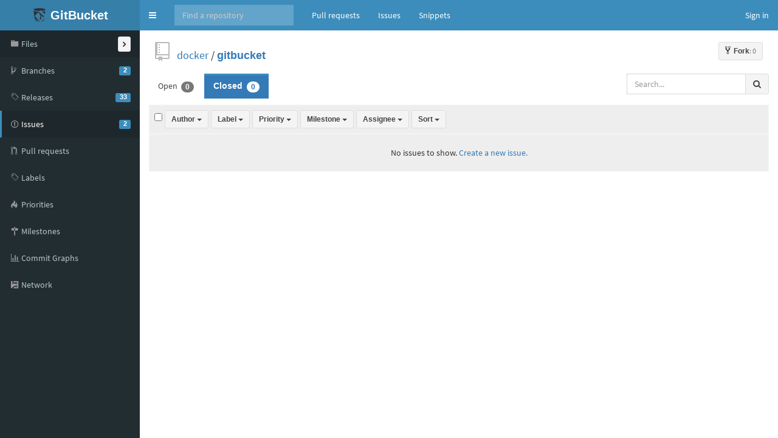

--- FILE ---
content_type: text/html;charset=utf-8
request_url: https://gitbucket.pgollor.de/docker/gitbucket/issues/?labels=question%2Cinvalid%2Cbug&author=kalle&assigned=jenkins&state=closed&sort=priority&direction=asc
body_size: 4115
content:


<!DOCTYPE html>
<html prefix="og: http://ogp.me/ns#" lang="en">
  <head>
    <meta charset="UTF-8" />
    <meta name="viewport" content="width=device-width, initial-scale=1.0, maximum-scale=5.0" />
    <meta http-equiv="X-UA-Compatible" content="IE=edge" />
    <title>Issues - docker/gitbucket</title>
    <meta property="og:title" content="Issues - docker/gitbucket" />
    <meta property="og:type" content="object" />
    <meta property="og:url" content="http://gitbucket.pgollor.de/docker/gitbucket/issues/" />
    
    
      <meta property="og:image" content="https://gitbucket.pgollor.de/docker/_avatar" />
      
        <meta property="og:description" content="docker container and docker-compose file for gitbucket" />
      
    
    <link rel="icon" href="https://gitbucket.pgollor.de/assets/common/images/gitbucket.png?20250803162808" type="image/vnd.microsoft.icon" />
    <meta name="viewport" content="width=device-width, initial-scale=1.0">
    <link href="https://gitbucket.pgollor.de/assets/vendors/google-fonts/css/source-sans-pro.css?20250803162808" rel="stylesheet">
    <link href="https://gitbucket.pgollor.de/assets/vendors/bootstrap-3.4.1/css/bootstrap.min.css?20250803162808" rel="stylesheet">
    <link href="https://gitbucket.pgollor.de/assets/vendors/octicons-4.4.0/octicons.min.css?20250803162808" rel="stylesheet">
    <link href="https://gitbucket.pgollor.de/assets/vendors/bootstrap-datetimepicker-4.17.44/css/bootstrap-datetimepicker.min.css?20250803162808" rel="stylesheet">
    <link href="https://gitbucket.pgollor.de/assets/vendors/colorpicker/css/bootstrap-colorpicker.min.css?20250803162808" rel="stylesheet">
    <link href="https://gitbucket.pgollor.de/assets/vendors/color-themes-for-google-code-prettify/github-v2.min.css?20250803162808" type="text/css" rel="stylesheet"/>
    <link href="https://gitbucket.pgollor.de/assets/vendors/facebox/facebox.css?20250803162808" rel="stylesheet"/>
    <link href="https://gitbucket.pgollor.de/assets/vendors/AdminLTE-2.4.2/css/AdminLTE.min.css?20250803162808" rel="stylesheet">
    <link href="https://gitbucket.pgollor.de/assets/vendors/AdminLTE-2.4.2/css/skins/skin-blue.min.css?20250803162808" rel="stylesheet">
    <link href="https://gitbucket.pgollor.de/assets/vendors/font-awesome-4.7.0/css/font-awesome.min.css?20250803162808" rel="stylesheet">
    <link href="https://gitbucket.pgollor.de/assets/vendors/jquery-ui/jquery-ui.min.css?20250803162808" rel="stylesheet">
    <link href="https://gitbucket.pgollor.de/assets/vendors/jquery-ui/jquery-ui.structure.min.css?20250803162808" rel="stylesheet">
    <link href="https://gitbucket.pgollor.de/assets/vendors/jquery-ui/jquery-ui.theme.min.css?20250803162808" rel="stylesheet">
    <link href="https://gitbucket.pgollor.de/assets/common/css/gitbucket.css?20250803162808" rel="stylesheet">
    <link href="https://gitbucket.pgollor.de/assets/vendors/tipped/tipped.css?20250803162808" rel="stylesheet">
    <script src="https://gitbucket.pgollor.de/assets/vendors/jquery/jquery-3.5.1.min.js?20250803162808"></script>
    <script src="https://gitbucket.pgollor.de/assets/vendors/jquery-ui/jquery-ui.min.js?20250803162808"></script>
    <script src="https://gitbucket.pgollor.de/assets/vendors/dropzone/dropzone.min.js?20250803162808"></script>
    <script src="https://gitbucket.pgollor.de/assets/common/js/validation.js?20250803162808"></script>
    <script src="https://gitbucket.pgollor.de/assets/common/js/gitbucket.js?20250803162808"></script>
    <script src="https://gitbucket.pgollor.de/assets/vendors/bootstrap-3.4.1/js/bootstrap.min.js?20250803162808"></script>
    <script src="https://gitbucket.pgollor.de/assets/vendors/bootstrap3-typeahead/bootstrap3-typeahead.min.js?20250803162808"></script>
    <script src="https://gitbucket.pgollor.de/assets/vendors/bootstrap-datetimepicker-4.17.44/js/moment.min.js?20250803162808"></script>
    <script src="https://gitbucket.pgollor.de/assets/vendors/bootstrap-datetimepicker-4.17.44/js/bootstrap-datetimepicker.min.js?20250803162808"></script>
    <script src="https://gitbucket.pgollor.de/assets/vendors/colorpicker/js/bootstrap-colorpicker.min.js?20250803162808"></script>
    <script src="https://gitbucket.pgollor.de/assets/vendors/google-code-prettify/prettify.js?20250803162808"></script>
    <script src="https://gitbucket.pgollor.de/assets/vendors/elastic/jquery.elastic.source.js?20250803162808"></script>
    <script src="https://gitbucket.pgollor.de/assets/vendors/facebox/facebox.js?20250803162808"></script>
    <script src="https://gitbucket.pgollor.de/assets/vendors/jquery-hotkeys/jquery.hotkeys.js?20250803162808"></script>
    <script src="https://gitbucket.pgollor.de/assets/vendors/jquery-textcomplete-1.8.4/jquery.textcomplete.min.js?20250803162808"></script>
    <script src="https://gitbucket.pgollor.de/assets/vendors/tipped/tipped.min.js?20250803162808"></script>
    
      <meta name="go-import" content="gitbucket.pgollor.de/docker/gitbucket git https://gitbucket.pgollor.de/git/docker/gitbucket.git" />
    
    <script src="https://gitbucket.pgollor.de/assets/vendors/AdminLTE-2.4.2/js/adminlte.min.js?20250803162808" type="text/javascript"></script>
    
  </head>
  <body class="skin-blue page-load sidebar-mini ">
    <div class="wrapper">
      <header class="main-header">
        <a href="https://gitbucket.pgollor.de/" class="logo">
          <span class="logo-mini"><img src="https://gitbucket.pgollor.de/assets/common/images/gitbucket.svg?20250803162808" alt="GitBucket" /></span>
          <span class="logo-lg">
            <img src="https://gitbucket.pgollor.de/assets/common/images/gitbucket.svg?20250803162808" alt="GitBucket" />
            <span class="header-title strong">GitBucket</span>
          </span>
        </a>
        <nav class="navbar navbar-static-top" role="navigation">
          <!-- Sidebar toggle button-->
          
            <a href="#" class="sidebar-toggle" data-toggle="push-menu" role="button" title="Toggle navigation">
              <span class="sr-only">Toggle navigation</span>
            </a>
          
          
            <form id="search" action="https://gitbucket.pgollor.de/search" method="GET" class="pc navbar-form navbar-left" role="search">
              <div class="form-group">
                <input type="text" name="query" id="navbar-search-input" class="form-control" placeholder="Find a repository" aria-label="Search"/>
              </div>
            </form>
            <ul class="pc nav navbar-nav">
              <li><a href="https://gitbucket.pgollor.de/dashboard/pulls">Pull requests</a></li>
              <li><a href="https://gitbucket.pgollor.de/dashboard/issues">Issues</a></li>
              
                
                  <li><a href="https://gitbucket.pgollor.de/gist">Snippets</a></li>
                
              
            </ul>
          
          <div class="navbar-custom-menu">
            <ul class="nav navbar-nav">
              
                <li>
                  <a href="https://gitbucket.pgollor.de/signin?redirect=%2Fdocker%2Fgitbucket%2Fissues%2F" class="pull-right" id="signin">Sign in</a>
                </li>
              
            </ul>
          </div>
        </nav>
      </header>
      
  


<div class="main-sidebar">
  <div class="sidebar">
    <ul class="sidebar-menu">
      
  <li class = "menu-item-hover ">
    
      <a href="https://gitbucket.pgollor.de/docker/gitbucket">
        <i class="menu-icon octicon octicon-code"></i>
        <span>Files</span>
        
      </a>
    
  </li>

      
        
  <li class = "menu-item-hover ">
    
      <a href="https://gitbucket.pgollor.de/docker/gitbucket/branches">
        <i class="menu-icon octicon octicon-git-branch"></i>
        <span>Branches</span>
        
          <span class="pull-right-container"><span class="label label-primary pull-right">2</span></span>
        
      </a>
    
  </li>

      
      
  <li class = "menu-item-hover ">
    
      <a href="https://gitbucket.pgollor.de/docker/gitbucket/releases">
        <i class="menu-icon octicon octicon-tag"></i>
        <span>Releases</span>
        
          <span class="pull-right-container"><span class="label label-primary pull-right">33</span></span>
        
      </a>
    
  </li>

      
        
  <li class = "menu-item-hover active">
    
      <a href="https://gitbucket.pgollor.de/docker/gitbucket/issues">
        <i class="menu-icon octicon octicon-issue-opened"></i>
        <span>Issues</span>
        
          <span class="pull-right-container"><span class="label label-primary pull-right">2</span></span>
        
      </a>
    
  </li>

        
  <li class = "menu-item-hover ">
    
      <a href="https://gitbucket.pgollor.de/docker/gitbucket/pulls">
        <i class="menu-icon octicon octicon-git-pull-request"></i>
        <span>Pull requests</span>
        
      </a>
    
  </li>

        
  <li class = "menu-item-hover ">
    
      <a href="https://gitbucket.pgollor.de/docker/gitbucket/issues/labels">
        <i class="menu-icon octicon octicon-tag"></i>
        <span>Labels</span>
        
      </a>
    
  </li>

        
  <li class = "menu-item-hover ">
    
      <a href="https://gitbucket.pgollor.de/docker/gitbucket/issues/priorities">
        <i class="menu-icon octicon octicon-flame"></i>
        <span>Priorities</span>
        
      </a>
    
  </li>

        
  <li class = "menu-item-hover ">
    
      <a href="https://gitbucket.pgollor.de/docker/gitbucket/issues/milestones">
        <i class="menu-icon octicon octicon-milestone"></i>
        <span>Milestones</span>
        
      </a>
    
  </li>

      
      
        
      
      
        
          
  <li class = "menu-item-hover ">
    
      <a href="https://gitbucket.pgollor.de/docker/gitbucket/commitgraphs">
        <i class="menu-icon octicon octicon-menu-icon octicon octicon-graph"></i>
        <span>Commit Graphs</span>
        
      </a>
    
  </li>

        
      
        
          
  <li class = "menu-item-hover ">
    
      <a href="https://gitbucket.pgollor.de/docker/gitbucket/network">
        <i class="menu-icon octicon octicon-circuit-board"></i>
        <span>Network</span>
        
      </a>
    
  </li>

        
      
      
    </ul>
  </div>
</div>
<div class="content-wrapper">
  <div class="content body clearfix">
    <div class="headbar">
      <div class="container">
        

        
        <div class="head">
          <div class="pull-right">
            
              
            
            
              
                <a class="btn btn-default btn-sm" href="https://gitbucket.pgollor.de/signin?redirect=https%3A%2F%2Fgitbucket.pgollor.de%2Fdocker%2Fgitbucket">
                  <span class="strong"><i class="octicon octicon-repo-forked"></i>Fork</span><span class="muted">: 0</span>
                </a>
              
            
            <form id="fork-form" method="post" action="https://gitbucket.pgollor.de/docker/gitbucket/fork" style="display: none;">
              <input type="hidden" name="account" value=""/>
            </form>
          </div>
          
  
    <i class="mega-octicon octicon-repo"></i>
  


          <a href="https://gitbucket.pgollor.de/docker">docker</a> / <a href="https://gitbucket.pgollor.de/docker/gitbucket" class="strong">gitbucket</a>

          
            
          
        </div>
      </div>
    </div>
    
    <ul class="nav nav-pills pull-left" style="line-height: 14px; margin-bottom: 10px;">
      <li class="">
        <a href="?labels=question%2Cinvalid%2Cbug&amp;author=kalle&amp;assigned=jenkins&amp;state=open&amp;sort=priority&amp;direction=asc">Open <span class="badge">0</span></a>
      </li>
      <li class="active">
        <a href="?labels=question%2Cinvalid%2Cbug&amp;author=kalle&amp;assigned=jenkins&amp;state=closed&amp;sort=priority&amp;direction=asc">Closed <span class="badge">0</span></a>
      </li>
    </ul>
    <form method="GET" action="https://gitbucket.pgollor.de/docker/gitbucket/search" id="search-filter-form" class="form-inline pull-right" autocomplete="off">
      <div class="input-group">
        <input type="text" class="form-control" name="q" placeholder="Search..." aria-label="Search all issues"/>
        <input type="hidden" name="type" value="issues"/>
        <span class="input-group-btn">
          <button type="submit" id="search-btn" class="btn btn-default" aria-label="Search all issues"><i class="fa fa-search"></i></button>
        </span>
      </div>
      
    </form>
    
<table class="table table-bordered table-hover table-issues">
  <thead>
    <tr>
      <th style="background-color: #eee;">
        <input type="checkbox" aria-label="Select all issues"/>
        <span id="table-issues-control">
          
  <div class="btn-group" >
    <button class="dropdown-toggle btn btn-default btn-sm" data-toggle="dropdown">
      
        
        <span class="strong"
              >
          Author
        </span>
      
      <span class="caret"></span>
    </button>
    <ul class="dropdown-menu">
      
        <li><input id="author-vh4A-input" type="text" class="form-control input-sm dropdown-filter-input" placeholder="Find Author..."/></li>
      
      
            
              <li>
                <a href="?labels=question%2Cinvalid%2Cbug&amp;author=jenkins&amp;assigned=jenkins&amp;state=closed&amp;sort=priority&amp;direction=asc">
                  
  <i class="octicon"></i>

                  <img src="https://gitbucket.pgollor.de/jenkins/_avatar?20190103214250" class="avatar-mini" style="width: 20px; height: 20px;"
     alt="@jenkins" /> jenkins
                </a>
              </li>
            
              <li>
                <a href="?labels=question%2Cinvalid%2Cbug&amp;assigned=jenkins&amp;state=closed&amp;sort=priority&amp;direction=asc">
                  
  <i class="octicon octicon-check"></i>

                  <img src="https://www.gravatar.com/avatar/1b0b6a25893aecac56fdac0aa72d6b75?s=20&d=retro&r=g" class="avatar-mini" style="width: 20px; height: 20px;"
     alt="@kalle" /> kalle
                </a>
              </li>
            
          
    </ul>
  </div>
  
    <script>
    $(window).on('load', function(){
      $('#author-vh4A-input').parent().click(function(e) {
        e.stopPropagation();
      });
      $('#author-vh4A-input').keyup(function() {
        var inputVal = $('#author-vh4A-input').val();
        $.each($('#author-vh4A-input').parent().parent().find('a'), function(index, elem) {
          if ( !inputVal || !elem.text.trim() || elem.text.trim().toLowerCase().indexOf(inputVal.toLowerCase()) >=0 ) {
            $(elem).parent().show();
          } else {
            $(elem).parent().hide();
          }
        });
      });
    });
    </script>
  


          
  <div class="btn-group" >
    <button class="dropdown-toggle btn btn-default btn-sm" data-toggle="dropdown">
      
        
        <span class="strong"
              >
          Label
        </span>
      
      <span class="caret"></span>
    </button>
    <ul class="dropdown-menu">
      
        <li><input id="label-39yX-input" type="text" class="form-control input-sm dropdown-filter-input" placeholder="Find Label..."/></li>
      
      
            
              <li>
                <a href="?labels=question%2Cinvalid&amp;author=kalle&amp;assigned=jenkins&amp;state=closed&amp;sort=priority&amp;direction=asc">
                  
  <i class="octicon octicon-check"></i>

                  <span style="background-color: #fc2929;" class="label-color">&nbsp;&nbsp;</span>
                  bug
                </a>
              </li>
            
              <li>
                <a href="?labels=question%2Cinvalid%2Cbug%2Cduplicate&amp;author=kalle&amp;assigned=jenkins&amp;state=closed&amp;sort=priority&amp;direction=asc">
                  
  <i class="octicon"></i>

                  <span style="background-color: #cccccc;" class="label-color">&nbsp;&nbsp;</span>
                  duplicate
                </a>
              </li>
            
              <li>
                <a href="?labels=question%2Cinvalid%2Cbug%2Cenhancement&amp;author=kalle&amp;assigned=jenkins&amp;state=closed&amp;sort=priority&amp;direction=asc">
                  
  <i class="octicon"></i>

                  <span style="background-color: #84b6eb;" class="label-color">&nbsp;&nbsp;</span>
                  enhancement
                </a>
              </li>
            
              <li>
                <a href="?labels=question%2Cbug&amp;author=kalle&amp;assigned=jenkins&amp;state=closed&amp;sort=priority&amp;direction=asc">
                  
  <i class="octicon octicon-check"></i>

                  <span style="background-color: #e6e6e6;" class="label-color">&nbsp;&nbsp;</span>
                  invalid
                </a>
              </li>
            
              <li>
                <a href="?labels=invalid%2Cbug&amp;author=kalle&amp;assigned=jenkins&amp;state=closed&amp;sort=priority&amp;direction=asc">
                  
  <i class="octicon octicon-check"></i>

                  <span style="background-color: #cc317c;" class="label-color">&nbsp;&nbsp;</span>
                  question
                </a>
              </li>
            
              <li>
                <a href="?labels=question%2Cinvalid%2Cbug%2Cwontfix&amp;author=kalle&amp;assigned=jenkins&amp;state=closed&amp;sort=priority&amp;direction=asc">
                  
  <i class="octicon"></i>

                  <span style="background-color: #ffffff;" class="label-color">&nbsp;&nbsp;</span>
                  wontfix
                </a>
              </li>
            
          
    </ul>
  </div>
  
    <script>
    $(window).on('load', function(){
      $('#label-39yX-input').parent().click(function(e) {
        e.stopPropagation();
      });
      $('#label-39yX-input').keyup(function() {
        var inputVal = $('#label-39yX-input').val();
        $.each($('#label-39yX-input').parent().parent().find('a'), function(index, elem) {
          if ( !inputVal || !elem.text.trim() || elem.text.trim().toLowerCase().indexOf(inputVal.toLowerCase()) >=0 ) {
            $(elem).parent().show();
          } else {
            $(elem).parent().hide();
          }
        });
      });
    });
    </script>
  


          
  <div class="btn-group" >
    <button class="dropdown-toggle btn btn-default btn-sm" data-toggle="dropdown">
      
        
        <span class="strong"
              >
          Priority
        </span>
      
      <span class="caret"></span>
    </button>
    <ul class="dropdown-menu">
      
        <li><input id="priority-300r-input" type="text" class="form-control input-sm dropdown-filter-input" placeholder="Find Priority..."/></li>
      
      
            <li>
              <a href="?labels=question%2Cinvalid%2Cbug&amp;priority=none&amp;author=kalle&amp;assigned=jenkins&amp;state=closed&amp;sort=priority&amp;direction=asc">
                
  <i class="octicon"></i>
 Issues with no priority
              </a>
            </li>
            
          
    </ul>
  </div>
  
    <script>
    $(window).on('load', function(){
      $('#priority-300r-input').parent().click(function(e) {
        e.stopPropagation();
      });
      $('#priority-300r-input').keyup(function() {
        var inputVal = $('#priority-300r-input').val();
        $.each($('#priority-300r-input').parent().parent().find('a'), function(index, elem) {
          if ( !inputVal || !elem.text.trim() || elem.text.trim().toLowerCase().indexOf(inputVal.toLowerCase()) >=0 ) {
            $(elem).parent().show();
          } else {
            $(elem).parent().hide();
          }
        });
      });
    });
    </script>
  


          
  <div class="btn-group" >
    <button class="dropdown-toggle btn btn-default btn-sm" data-toggle="dropdown">
      
        
        <span class="strong"
              >
          Milestone
        </span>
      
      <span class="caret"></span>
    </button>
    <ul class="dropdown-menu">
      
        <li><input id="milestone-pM7s-input" type="text" class="form-control input-sm dropdown-filter-input" placeholder="Find Milestone..."/></li>
      
      
            <li>
              <a href="?labels=question%2Cinvalid%2Cbug&amp;milestone=none&amp;author=kalle&amp;assigned=jenkins&amp;state=closed&amp;sort=priority&amp;direction=asc">
                
  <i class="octicon"></i>
 Issues with no milestone
              </a>
            </li>
            
          
    </ul>
  </div>
  
    <script>
    $(window).on('load', function(){
      $('#milestone-pM7s-input').parent().click(function(e) {
        e.stopPropagation();
      });
      $('#milestone-pM7s-input').keyup(function() {
        var inputVal = $('#milestone-pM7s-input').val();
        $.each($('#milestone-pM7s-input').parent().parent().find('a'), function(index, elem) {
          if ( !inputVal || !elem.text.trim() || elem.text.trim().toLowerCase().indexOf(inputVal.toLowerCase()) >=0 ) {
            $(elem).parent().show();
          } else {
            $(elem).parent().hide();
          }
        });
      });
    });
    </script>
  


          
  <div class="btn-group" >
    <button class="dropdown-toggle btn btn-default btn-sm" data-toggle="dropdown">
      
        
        <span class="strong"
              >
          Assignee
        </span>
      
      <span class="caret"></span>
    </button>
    <ul class="dropdown-menu">
      
        <li><input id="assignee-A21i-input" type="text" class="form-control input-sm dropdown-filter-input" placeholder="Find Assignee..."/></li>
      
      
            <li>
              <a href="?labels=question%2Cinvalid%2Cbug&amp;author=kalle&amp;assigned=none&amp;state=closed&amp;sort=priority&amp;direction=asc">
                
  <i class="octicon"></i>
 Assigned to nobody
              </a>
            </li>
            
              <li>
                <a href="?labels=question%2Cinvalid%2Cbug&amp;author=kalle&amp;state=closed&amp;sort=priority&amp;direction=asc">
                  
  <i class="octicon octicon-check"></i>

                  <img src="https://gitbucket.pgollor.de/jenkins/_avatar?20190103214250" class="avatar-mini" style="width: 20px; height: 20px;"
     alt="@jenkins" /> jenkins
                </a>
              </li>
            
              <li>
                <a href="?labels=question%2Cinvalid%2Cbug&amp;author=kalle&amp;assigned=kalle&amp;state=closed&amp;sort=priority&amp;direction=asc">
                  
  <i class="octicon"></i>

                  <img src="https://www.gravatar.com/avatar/1b0b6a25893aecac56fdac0aa72d6b75?s=20&d=retro&r=g" class="avatar-mini" style="width: 20px; height: 20px;"
     alt="@kalle" /> kalle
                </a>
              </li>
            
          
    </ul>
  </div>
  
    <script>
    $(window).on('load', function(){
      $('#assignee-A21i-input').parent().click(function(e) {
        e.stopPropagation();
      });
      $('#assignee-A21i-input').keyup(function() {
        var inputVal = $('#assignee-A21i-input').val();
        $.each($('#assignee-A21i-input').parent().parent().find('a'), function(index, elem) {
          if ( !inputVal || !elem.text.trim() || elem.text.trim().toLowerCase().indexOf(inputVal.toLowerCase()) >=0 ) {
            $(elem).parent().show();
          } else {
            $(elem).parent().hide();
          }
        });
      });
    });
    </script>
  


          
  <div class="btn-group" >
    <button class="dropdown-toggle btn btn-default btn-sm" data-toggle="dropdown">
      
        
        <span class="strong"
              >
          Sort
        </span>
      
      <span class="caret"></span>
    </button>
    <ul class="dropdown-menu">
      
      
            <li>
              <a href="?labels=question%2Cinvalid%2Cbug&amp;author=kalle&amp;assigned=jenkins&amp;state=closed&amp;sort=created&amp;direction=desc">
                
  <i class="octicon"></i>
 Newest
              </a>
            </li>
            <li>
              <a href="?labels=question%2Cinvalid%2Cbug&amp;author=kalle&amp;assigned=jenkins&amp;state=closed&amp;sort=created&amp;direction=asc">
                
  <i class="octicon"></i>
 Oldest
              </a>
            </li>
            <li>
              <a href="?labels=question%2Cinvalid%2Cbug&amp;author=kalle&amp;assigned=jenkins&amp;state=closed&amp;sort=priority&amp;direction=asc">
                
  <i class="octicon octicon-check"></i>
 Highest priority
              </a>
            </li>
            <li>
              <a href="?labels=question%2Cinvalid%2Cbug&amp;author=kalle&amp;assigned=jenkins&amp;state=closed&amp;sort=priority&amp;direction=desc">
                
  <i class="octicon"></i>
 Lowest priority
              </a>
            </li>
            <li>
              <a href="?labels=question%2Cinvalid%2Cbug&amp;author=kalle&amp;assigned=jenkins&amp;state=closed&amp;sort=comments&amp;direction=desc">
                
  <i class="octicon"></i>
 Most commented
              </a>
            </li>
            <li>
              <a href="?labels=question%2Cinvalid%2Cbug&amp;author=kalle&amp;assigned=jenkins&amp;state=closed&amp;sort=comments&amp;direction=asc">
                
  <i class="octicon"></i>
 Least commented
              </a>
            </li>
            <li>
              <a href="?labels=question%2Cinvalid%2Cbug&amp;author=kalle&amp;assigned=jenkins&amp;state=closed&amp;sort=updated&amp;direction=desc">
                
  <i class="octicon"></i>
 Recently updated
              </a>
            </li>
            <li>
              <a href="?labels=question%2Cinvalid%2Cbug&amp;author=kalle&amp;assigned=jenkins&amp;state=closed&amp;sort=updated&amp;direction=asc">
                
  <i class="octicon"></i>
 Least recently updated
              </a>
            </li>
          
    </ul>
  </div>
  


        </span>
        
      </th>
    </tr>
  </thead>
  <tbody>
    
      <tr>
        <td style="padding: 20px; background-color: #eee; text-align: center;">
          
            No issues to show.
          
          
            
              
                <a href="https://gitbucket.pgollor.de/docker/gitbucket/issues/new">Create a new issue.</a>
              
            
          
        </td>
      </tr>
    
    
  </tbody>
</table>
<div class="pull-right">
  
  


</div>

    
  
  </div>
</div>
<script>
$(function(){
  $('a[rel*=facebox]').facebox({
    'loadingImage': 'https://gitbucket.pgollor.de/assets/vendors/facebox/loading.gif?20250803162808',
    'closeImage': 'https://gitbucket.pgollor.de/assets/vendors/facebox/closelabel.png?20250803162808'
  });

  $(document).on("click", ".js-fork-owner-select-target", function() {
    var account = $(this).text().replace("@", "");
    $("#account").val(account);
    $("#fork").submit();
  });
});
</script>




    </div>
    <script>
      $(function(){
        
        
          $(".sidebar-toggle").on('click', function(e){
            $.post('https://gitbucket.pgollor.de/sidebar-collapse', { collapse: !$('body').hasClass('sidebar-collapse') });
          });
        
      });
    </script>
    
      <script>
        
</script>
<script>
  var link = document.createElement('link');
  link.setAttribute('rel', 'stylesheet');
  link.setAttribute('type', 'text/css');
  link.setAttribute('href', 'https://gitbucket.pgollor.de/plugin-assets/explorer/plugin-explorer.css');
  document.getElementsByTagName('head')[0].appendChild(link);
</script>
<script src="https://gitbucket.pgollor.de/plugin-assets/explorer/bundle.js"></script>
<script>
       
      </script>
    
  </body>
</html>




--- FILE ---
content_type: text/css;charset=utf-8
request_url: https://gitbucket.pgollor.de/assets/common/css/gitbucket.css?20250803162808
body_size: 6985
content:
/****************************************************************************/
/* Common */
/****************************************************************************/
.wrapper { position: static; }

body {
  color: #333;
}

li p {
  margin: 0px;
}

h1 {
  font-size: 30px;
  line-height: 32px;
}

h1.system-settings-title {
  margin-top: 0px;
  margin-bottom: 20px;
}

h2 {
  font-size: 28px;
  line-height: 30px;
}

h3 {
  font-size: 26px;
  line-height: 28px;
}

h4 {
  font-size: 24px;
}

h5 {
  font-size: 22px;
}

h6 {
  font-size: 18px;
}

.octicon {
  color : #999;
  font-size: 14px;
  text-align: center;
}

.mega-octicon {
  color : #999;
  text-align: center;
  width: 32px;
  height: 32px;
}

.octicon.active,.mega-octicon.active {
  color : #333;
}

.octicon-cloud-download {
  color: #333;
  margin-right: 5px;
}

.head .octicon, .head .mega-octicon {
  color : #BBB;
}

.align-right {
  text-align: right;
}

blockquote p {
  font-size: 15px;
}

.danger {
  color: #900;
}

.warning {
  color: #F28722;
}

.muted {
  color: #777;
}

dl {
  margin: 0px;
}

dd {
  margin-left: 20px;
}

hr {
  margin-top: 4px;
  margin-bottom: 4px;
}

pre.reset {
  /* defaults */
  display: block;
  font-family: monospace;
  white-space: pre;
  margin: 1em 0px;
  /* bootstrap overrides */
  padding: initial;
  line-height: initial;
  color: initial;
  background-color: initial;
  border: initial;
  overflow: initial;
  word-break: initial;
  word-wrap: initial;
  border-radius: initial;
}

label.radio, label.checkbox {
  position: relative;
  left: 24px;
}

div.content-wrapper {
  background-color: white;
}

.table-scroll {
  display: block;
  position: relative;
  overflow: scroll;
}

/* ======================================================================== */
/* Global Header */
/* ======================================================================== */
.main-header .logo img {
  width: 24px;
  height: 24px;
  display: inline;
  vertical-align: text-bottom;
}

/* ======================================================================== */
/* General Styles */
/* ======================================================================== */
div.head {
  margin-bottom: 10px;
  font-size: 18px;
}

div.head div.forked {
  font-size: 65%;
  margin-left: 36px;
  color: #999999;
}

div.container {
  width: 100%;
  padding-left: 10px;
  padding-right: 10px;
}

div.main-center {
  margin: 0 auto;
}

span.error {
  color: red;
}

.small {
  font-size: 90%;
}

.strong {
  font-weight: bold;
}

.normal {
  font-weight: normal;
}

a.commit-message, a.commit-id, a.username, a.issue-comment-count {
  color: #333333;
}

a.omit {
  background-color: #ddd;
  padding-left: 8px;
  padding-right: 8px;
  font-weight: bold;
}

a.omit:hover {
  background-color: #aaa;
}

div.show-more {
  text-align: center;
  border-top: 1px solid silver;
}

div.show-more a {
  color: #7aa1d3;
}

.monospace {
  font-family: Consolas, 'Courier New', Courier, Monaco, monospace;
}

table.table th {
  background-color: #f5f5f5;
}

div.block-header {
  font-size: large;
  font-weight: bold;
}

div.block {
  padding-top: 10px;
  padding-bottom: 10px;
  border-bottom: 1px solid #ddd;
}

h3 {
  margin-top: 0px;
}

div.box-header {
  background-color: #f5f5f5;
  margin: 0;
  border-top-left-radius: 3px;
  border-top-right-radius: 3px;
  border: 1px solid #d8d8d8;
  border-bottom: none;
  padding: 8px 8px 8px 8px;
}

.inline-comment div.box-header-small {
  background: #f2f8fa;
}

.inline-comment div.box-content-bottom {
  margin-bottom: 0px;
}

div.row {
  margin-left: 0px;
  margin-right: 0px;
}

/*
ul.nav-tabs {
  height: 42px;
}
*/

ul.nav-pills .link {
  color: #4078c0;
}

ul.nav-pills i.link {
  line-height: 0px;
  height: 0;
}

div.box-content {
  background-color: white;
  border: 1px solid #d8d8d8;
  padding: 4px;
  border-radius: 3px;
}

div.box-content-bottom {
  background-color: white;
  border: 1px solid #d8d8d8;
  padding: 4px;
  border-bottom-left-radius: 3px;
  border-bottom-right-radius: 3px;
  margin-bottom: 20px;
}

div.box-content-bottom img {
  max-width: 100%;
}

table.table th.box-header {
  background-color: #f5f5f5;
  padding: 2px;
}

th.box-header .octicon {
  display: inline;
}

td.ellipsis-cell {
  position: relative;
}

td.ellipsis-cell > * {
  position: absolute;
  left: 0;
  right: 0;
  padding-right: 5px;
  text-overflow: ellipsis;
  white-space: nowrap;
  overflow: hidden;
}

img.avatar {
  border-radius: 4px;
  -webkit-border-radius: 4px;
  -moz-border-radius: 4px;
}

img.avatar-mini {
  border-radius: 2px;
  -webkit-border-radius: 2px;
  -moz-border-radius: 2px;
}

div.activity-message {
  margin-left: 20px;
}

fieldset.border-top {
  border-top: 1px solid #eee;
  margin-top: 10px;
  padding-top: 10px;
}

div.account-image {
  text-align: center;
  margin-bottom: 8px;
}

.dropdown-filter-input {
  border: solid 1px #ccc;
  margin: 4px;
  width: 96%;
}

ul.dropdown-menu {
  padding: 2px 0;
  overflow: auto;
  max-height: 100vh;
}

ul.dropdown-menu li {
  border-bottom: 1px solid #eee;
}

ul.dropdown-menu li a {
  padding: 2px 10px;
}

ul.dropdown-menu li:last-child {
  border-bottom: none;
}

span.highlight {
  background-color: #ffff88;
}

.fill-width {
  width: 100%;
}

.dz-clickable {
  cursor: pointer;
}

.btn .octicon {
  color: #333;
}

.btn-success .octicon {
  color: #fff;
}

.btn-warning .octicon {
  color: #fff;
}

.btn-danger .octicon {
  color: #900;
}

a.btn-danger:hover .octicon {
  color: #fff;
}

.no-margin {
  margin: 0px;
}

/****************************************************************************/
/* Head Menu */
/****************************************************************************/
div.headbar {
  padding-top: 4px;
  margin-bottom: 8px;
}

/****************************************************************************/
/* Create Repository */
/****************************************************************************/
.slash {
  font-size: 20px;
}

/****************************************************************************/
/* Sign-in form */
/****************************************************************************/
div.signin-form {
  width: 300px;
  margin: 30px auto;
}

/****************************************************************************/
/* Account page */
/****************************************************************************/
.account-fullname {
  margin-top: 20px;
  font-size: 180%;
  font-weight: bold;
}

.account-username {
  margin-top: 10px;
  font-size: 140%;
  color: #888888;
  font-weight: bold;
}

/****************************************************************************/
/* Repositories */
/****************************************************************************/
div.repository-icon {
  position: absolute;
}

div.repository-content {
  margin-left: 40px;
}

table.branches>tbody>tr>td{
  padding: 12px;
  line-height: 30px;
}

.branches .muted-link{
  color: #777;
}

.branches .muted-link:hover{
  color: #4183c4;
}

.branches .branch-meta{
  color: #aaa;
  line-height: 20px;
}

.branches .branch-a-b-count{
  color: rgba(0,0,0,0.5);
}

.branches .a-b-count-widget .count-half{
  width:90px;
  position: relative;
  text-align: right;
  float: left;
}

.branches .a-b-count-widget .count-half:last-child {
  text-align: left;
  border-left: 1px solid #bbb;
}

.branches .a-b-count-widget .count-half .count-value{
  padding: 0 3px;
}

.branches .branch-a-b-count span.badge {
  font-size: 100%;
}

div.branch-action a.label {
  font-size: 100%;
}

td#upload-td {
  padding: 0px;
  background-color: #f4f4f4;
  border: 1px #ddd solid;
}

div#upload-area {
  text-align: center;
  padding-top: 40px;
  padding-bottom: 40px;
  font-size: 120%;
}

ul#upload-files {
  list-style: none;
  padding-left: 0px;
  margin-bottom: 0px;
}

li.upload-file {
  border-top: 1px #f4f4f4 solid;
  background-color: white;
  padding: 4px;
}

/****************************************************************************/
/* Activity */
/****************************************************************************/
div[class^="activity-icon"] i{
    color: #BBB;
}

/****************************************************************************/
/* Repository Viewer */
/****************************************************************************/
p.description {
  color: gray;
}

table.table-file-list td.latest-commit {
  padding-top: 4px;
  padding-bottom: 4px;
  background-color: white;
}

table.table-file-list td {
  background-color: #F8F8F8;
  font-size: small;
}

div.commit-avatar-image {
  float: left;
  margin-right: 4px;
}

pre.commit-description {
  font-weight: normal;
  border: none;
  background-color: transparent;
  padding: 2px;
  margin: 0px;
  white-space: pre-wrap;
}

#repository-url {
  background-color: white;
  cursor: default;
  color: silver;
  font-size: 8pt;
  font-family: monospace;
}

ul#commit-file-list {
  list-style-type: none;
  padding-left: 0px;
  margin-left: 0px;
}

ul#commit-file-list li.border {
  padding-bottom: 2px;
  border-top: 1px solid #eee;
  clear: right;
}

li.L0, li.L1, li.L2, li.L3, li.L4, li.L5, li.L6, li.L7, li.L8, li.L9 {
  list-style-type: decimal;
  border-left: 1px solid #E5E5E5;
  padding-left: 10px;
}

pre.blob {
  border: none;
  padding-left: 20px;
  font-size: 12px;
}

div.markdown-body pre.plain {
  background: white;
  font-size: 14px;
}

#readme {
  margin-top: 20px;
}

#readme .box-content {
  padding: 20px;
}

li.highlight,
table.diff tr.highlight>th.delete, table.diff tr.highlight>th.insert, table.diff tr.highlight>th.equal,
table.diff tr.highlight>td.delete, table.diff tr.highlight>td.insert, table.diff tr.highlight>td.equal {
  background-color: #ffb;
  !important
}

li.highlight-dark {
  background-color: #4e0000;
}

span.simplified-path {
  color: #888;
}

#branch-control-title {
  margin: 5px 10px;
  font-weight: bold;
}

#branch-control-close {
  background: none;
  border: none;
  color: #aaa;
  font-weight: bold;
  line-height: 15px;
}

.btn-pullrequest-branch{
  background: none;
  border: 1px solid #0088cc;
  color: #0088cc;
}

/****************************************************************************/
/* Issues */
/****************************************************************************/
#search-filter-box {
  font-size: 100%;
}

.btn-group.open .dropdown-toggle.flat {
    background-image: none;
    -webkit-box-shadow: none;
    -moz-box-shadow: none;
    box-shadow: none;
}

a.button-link {
    font-weight: normal;
    color: gray;
}

a.button-link i {
    color: inherit;
}

a.selected {
    font-weight: bold;
    color: black;
}

span.issue-status {
  text-align: center;
  padding: 4px 8px 4px 8px;
}

table.table-issues {
  margin-top: 12px;
}

table.table-issues td .octicon-issue-opened,
table.table-issues td .octicon-git-pull-request .open {
  color: #6CC644;
}

table.table-issues td .octicon-issue-closed,
table.table-issues td .octicon-git-pull-request .closed{
  color : #BD2C00;;
}

a.issue-title {
  color: #333;
  font-weight: bold;
  font-size: 120%;
}

.label-success {
  background-color: #6cc644;
}

.label-important {
  background-color: #bd2c00;
}

ul.label-list {
  list-style-type: none;
  padding-left: 0px;
  margin-left: 0px;
  font-size: 90%;
}

ul.label-list a {
  padding-left: 6px;
  padding-top: 4px;
  padding-bottom: 4px;
  margin-bottom: 8px;
  color: #444;
}

span.label-color {
  border-radius: 2px;
  -webkit-border-radius: 2px;
  -moz-border-radius: 2px;
}

a#clear-filter {
  display: block;
  color: #444;
  font-weight: bold;
  margin-bottom: 10px;
}

span.milestone-alert {
  font-weight: bold;
  color: #bd2c00;
}

a.milestone-title {
  font-size: 180%;
}

div.milestone-description {
  border-top: 1px solid #eee;
  color: #666;
}

a.milestone-title {
  color: #333;
}

div.milestone-menu {
 margin-top: 8px;
}

div.milestone-menu a.delete {
  color: #b00;
}

div.issue-info {
  border-top: 1px solid #e5e5e5;
  border-bottom: 1px solid #e5e5e5;
  background-color: #f5f5f5;
  padding: 8px;
  margin-left: 0px;
  margin-right: 0px;
}

h4#issueTitle {
  font-size: large;
  font-weight: bold;
  margin-top: 2px;
  margin-bottom: 0px;
  padding: 0px;
}

div.issue-participants {
  margin-bottom: 15px;
  margin-left: 50px;
}

div.commit-comment-box textarea,
div.issue-comment-box textarea{
  height: 100px;
  max-height: 300px;
}
/*
div.commit-comment-box.panel-body {
  padding-top: 8px;
  padding-bottom: 0px;
}
*/
div.commit-comment-box div.tabbable {
  margin-top: 5px;
}

div.reply-comment-box {
  margin-bottom: 5px;
}

div.issue-comment-action {
  padding-bottom: 10px;
  padding-top: 0px;
  margin-left: 70px;
  margin-bottom: 10px;
  border-bottom: 4px solid #ddd;
}

div.issue-comment-action .octicon {
  border-radius: 50%;
  background-color: #f3f3f3;
  color: #767676;
  font-size: 18px;
  margin-right: 7px;
  width: 28px;
  height: 28px;
  line-height: 28px;
  text-align: center;
}

div.issue-reopened .octicon {
  background-color: #6cc644;
  color: #fff;
}

div.issue-comment-action .octicon.danger {
  background-color: #bd2c00;
  color: #fff;
}

.nav-pills > li > span.issue-label, .issue-priority {
  display: block;
  padding: 0px 8px 2px 8px;
  margin-top: 2px;
  -webkit-border-radius: 5px;
     -moz-border-radius: 5px;
          border-radius: 5px;
}

.issue-priority {
  font-size: 90%;
}

.issue-priority-inline {
  font-size: 100%;
  display: inline;
}

div.attachable {
  margin-bottom: 10px;
}

div.attachable textarea {
  margin-bottom: 0px;
  border-bottom: 1px dashed #ccc;
  -webkit-border-radius: 0px;
  -moz-border-radius: 0px;
  border-radius: 0px;
}

div.attachable div.clickable {
  padding: 2px;
  border-left: 1px solid #ccc;
  border-right: 1px solid #ccc;
  border-bottom: 1px solid #ccc;
  background-color: white;
}

ul.task-list {
  padding-left: 2em;
  margin-left: 0;
}

li.task-list-item {
  list-style-type: none;
}

li.task-list-item input.task-list-item-checkbox {
  margin: 0 4px 0.25em -20px;
  vertical-align: middle;
}

.discussion-item {
    position: relative;
    margin: 15px 0 15px 20px;
    padding-left: 25px;
}
.discussion-item-header {
    min-height: 30px;
    padding-top: 5px;
    padding-bottom: 5px;
    color: #767676;
    line-height: 20px;
    word-wrap: break-word;
}
.discussion-item-icon {
    float: left;
    width: 32px;
    height: 32px;
    margin-top: -7px;
    margin-left: -40px;
    line-height: 28px;
    color: #767676;
    text-align: center;
    background-color: #f3f3f3;
    border: 2px solid #fff;
    border-radius: 50%;
}

.discussion-item-content {
  margin-left:36px;
}

.discussion-item-content-head{
  padding-right:20px;
  background-color: white;
  float:left
}

pre.reset.discussion-item-content-text{
  border-left: 1px solid rgb(238, 238, 238);
  margin: 0 0 0 5px;
  padding-left: 25px;
}

.discussion-item-commit .discussion-item-content {
    font-size:12px;
}

.discussion-item-icon .octicon {
  color: inherit;
}

.discussion-item-merge .discussion-item-icon {
  background-color: #6e5494;
  color: white;
  padding-top: 1px;
  padding-left: 3px;
}

.discussion-item-close .discussion-item-icon {
  background-color: #bd2c00;
  color: white;
  padding-top: 1px;
}

.discussion-item-delete_branch .discussion-item-icon {
  padding-left: 2px;
  padding-top: 1px;
  background-color: #767676;
  color: white;
}

.discussion-item-reopen .discussion-item-icon {
  background-color: #6cc644;
  padding-top: 1px;
  color: white;
}

.discussion-item-delete-comment .discussion-item-icon {
  background-color: #767676;
  padding-top: 1px;
  color: white;
}

.priority-sort-handle {
  margin-top: 3px;
  padding-right: 10px;
}

.priority-sort-handle i::before {
  cursor: move;
  display: block;
  width: 0.5em;
  overflow: hidden;
  font-size: 2em;
}

.priority-default .octicon {
  font-size: 1.5em;
  color: #ccc;
}

.priority-default-selected .octicon {
  color: #3c8dbc;
}

/****************************************************************************/
/* Pull request */
/****************************************************************************/
div.pullreq-info {
  border: 1px solid #ddd;
  background-color: #f8f8f8;
  margin-bottom: 10px;
  padding: 8px;
}

.collapsing {
  -webkit-transition: none;
  transition: none;
  display: none;
}

/****************************************************************************/
/* Wiki */
/****************************************************************************/
.wiki-main {
  margin-right: 260px;
}

h1.body-title {
  margin-top: 0px;
}

a.absent {
  color: #c00;
}

div.wiki-sidebar {
  background-color: white;
  border: 1px solid #d8d8d8;
  padding: 8px 10px 0px 10px;
  border-radius: 3px;
  margin-bottom: 20px;
  margin-top: 20px;
}

div.wiki-sidebar img {
  max-width: 100%;
}

div.wiki-sidebar-dotted {
  background-color: white;
  border: 1px dashed #ddd;
  padding: 10px 15px;
  margin-bottom: 20px;
  margin-top: 20px;
  border-radius: 3px;
  font-size: 14px;
}

div.wiki-footer {
  margin-top: 50px;
  background-color: #f5f5f5;
  color: gray;
}

/****************************************************************************/
/* Commit */
/****************************************************************************/
div.author-info div.committer {
  display: block;
  margin-left: 25px;
  font-size: 12px;
}

.text-pending {
  color: #cea61b;
}

.text-failure {
  color: #bd2c00;
}

.build-statuses {
  padding: 10px 15px 10px 15px;
  border-bottom: 1px solid #eee;
}

.build-statuses-list .build-status-item {
  background-color: #fafafa;
  padding: 10px 15px 10px 15px;
  border-bottom: 1px solid #eee;
}

.merge-indicator {
  float:left;
  border-radius: 50%;
  width: 30px;
  height: 30px;
  line-height: 30px;
  text-align: center;
  vertical-align: middle;
  margin-right: 10px;
}

.merge-indicator-success {
  background-color: #6cc644;
}

.merge-indicator-warning {
  background-color: #cea61b;
}

.merge-indicator-alert {
  background-color: #888;
}

.merge-indicator .octicon {
  color: white;
  font-size: 16px;
  width: 15px;
  height: 15px;
}

.merge-indicator-warning .octicon {
  color: white;
  font-size: 30px;
}

.gpg-verified {
  color: #3c763d;
  border: 1px solid #3c763d;
  border-radius: 3px;
  padding-left: 4px;
  padding-right: 4px;
}

.gpg-unverified {
  color: #777;
  border: 1px solid #777;
  border-radius: 3px;
  padding-left: 4px;
  padding-right: 4px;
}

/****************************************************************************/
/* Diff */
/****************************************************************************/
table.diff {
  font-size: 12px;
  font-family: Monaco, Menlo, Consolas, "Courier New", monospace;
  width: 100%;
}

table.diff thead {
  display: none;
}

table.inlinediff td.insert,
table.inlinediff td.equal,
table.inlinediff td.delete {
  width: 900px;
}

td.insert, td.equal, td.delete, td.empty {
  width: 50%;
}

table.diff td.body {
  position: relative;
}

table.diff th.line-num {
  /*min-width: 20px;*/
  width: 20px;
}

table.diff .add-comment {
  position: absolute;
  background: #4183c4;
  top: 0;
  left: -7px;
  color: white;
  padding: 2px 4px;
  border: solid 1px #4183c4;
  border-radius: 3px;
  z-index: 99;
  cursor: pointer;
}

table.diff .add-comment:hover {
  padding: 4px 6px;
  top: -1px;
}

table.diff tr td.body b.add-comment {
  display: none;
}

table.diff tr:hover td.body b.add-comment {
  display: inline-block;
}

.container-wide table.diff tr:hover td.body b.add-comment {
  display: none;
}

.container-wide table.diff tr:hover td.body:hover b.add-comment,
.container-wide table.diff tr:hover th.line-num:hover + td b.add-comment {
  display: inline-block;
}


table.diff tbody tr.not-diff {
  font-family: "Helvetica Neue", Helvetica, Arial, sans-serif;
}

tr.not-diff .box {
  margin-bottom: 0px;
}

table.diff tbody tr.not-diff:hover {
  background-color: #fff;
}

table.diff tbody tr.not-diff:hover td {
  background-color: #fff;
}

.not-diff > .comment-box-container {
  white-space: normal;
  line-height: initial;
  padding-top: 8px;
  padding-left: 10px;
  padding-right: 10px;
}

.diff .oldline:before, .diff .newline:before {
  content: attr(line-number);
}

.diff .skipline:before {
    content: "..."
}

.diffstat-bar {
  display: inline-block;
  /* For IE 6/7 */
  *display: inline;
  *zoom: 1;
  margin-left: 3px;
  font-size: 16px;
  color: #ddd;
  letter-spacing: 1px;
  text-align: left;
  text-decoration: none;
  -webkit-font-smoothing: antialiased;
}

.text-diff-added {
  color: #55a532;
}

.text-diff-deleted {
  color: #bd2c00;
}

.diffstat {
  font-size: 12px;
  font-weight: bold;
  color: #666;
  white-space: nowrap;
  letter-spacing: 0px;
}

.diff-same {
  background: #DDD;
  color: #BBB;
  font-size: 16px;
  padding: 20px;
  font-weight: bold;
  text-align: center;
}

/* ------- for imageDiff */
.diff-image-frame {
  display: table-cell;
  *float: left; /* for ie7 */
  vertical-align: middle;
  padding: 20px;
  background-color: #eee;
}

.diff-image-frame.diff-old {
  padding-right: 2px;
}

.diff-image-frame.diff-new {
  padding-left: 2px;
}

.diff-image-frame .diff-meta {
  margin-top: 12px;
  color: #999;
  font-family: Helvetica,arial,freesans,clean,sans-serif;
  font-size: 12px;
}

.diff-image-frame.diff-old .diff-meta .diff {
  color: #bd2c00;
}

.diff-image-frame.diff-new .diff-meta .diff {
  color: #55a532;
}

.diff-image-frame img {
  max-height: 410px;
  max-width: 410px;
  background: url(../images/checker.png);
}

.diff-image-render.diff2up {
  width:100%;
  text-align: center;
  display: table;
}

.diff-image-frame.diff-new img {
    border: 1px solid #55a532;
}

.diff-image-frame.diff-old img {
  border: 1px solid #bd2c00;
}

.diff-image-stack {
  position: relative;
  background: #EEE;
  padding-top: 20px;
}

.diff-image-stack .diff-old,
.diff-image-stack .diff-new {
  position:absolute;
  overflow: hidden;
  margin:0 20px;
}

.diff-image-stack img {
  max-width: none;
  background: url(../images/checker.png);
}

.diff-image-stack .diff-new {
  border: 1px solid #55a532;
  background: #EEE;
}

.diff-image-stack .diff-old {
  border: 1px solid #bd2c00;
}

.diff-swipe-handle {
  position:absolute;
  margin-left: 325px;
  left: 100px;
}

.diff-silde-bar {
  width: 200px;
  position: absolute;
  left: 325px;
  margin: 6px 0 0 7px;
  box-sizing: border-box;
  border: 1px solid gray;
  height: 8px;
}

.image-diff-tools {
  text-align: center;
  padding: 4px;
  background: #f7f7f7;
}

.image-diff-tools {
  font-family: 'Helvetica Neue', Helvetica, arial, freesans, clean, sans-serif;
  font-size: 12px;
  background: #f7f7f7;
  margin: 0;
  text-align: center;
}

.image-diff-tools li {
  background: none;
  display: inline;
  cursor: pointer;
  border-right: 1px solid #ccc;
  padding: 0 5px;
  position: relative;
  color: #666;
}

.image-diff-tools li:last-child {
  border-right: none;
}

.image-diff-tools li.active {
  font-weight: bold;
}

.no-canvas .need-canvas {
  display: none;
}

.diff-image-stack.swipe .diff-new {
  border-right: 1px solid #888;
}

.diff-image-stack.swipe .diff-swipe-handle {
  margin-left: 15px;
  left: 410px;
}

.diff-image-stack.swipe .diff-silde-bar {
  display: none;
}

.diff-image-stack.onion .diff-silde-bar {
  background: -ms-linear-gradient(left,  #bd2c00 0%,#55a532 100%); /* IE10+ */
  background: linear-gradient(to right,  #bd2c00 0%,#55a532 100%);
  filter: progid:DXImageTransform.Microsoft.gradient( startColorstr='#bd2c00', endColorstr='#55a532',GradientType=1 ); /* IE6-9 */
}

.diff-image-stack.blink .diff-silde-bar {
  border-style: dotted;
  background-image: linear-gradient(to right, #bd2c00, #bd2c00 50%, #55a532 50%, #55a532 100%);
  background-size: 2px 2px;
}

.diff-image-stack.difference {
  padding-bottom: 18px;
  text-align: center;
}
/****************************************************************************/
/* Repository Settings */
/****************************************************************************/
ul.collaborator {
  list-style-type: none;
  margin: 0px;
  padding-left: 0px;
}

ul.collaborator li {
  background-color: #eee;
  border: 1px solid #ccc;
  border-radius: 3px;
  padding: 6px;
  margin-bottom: 2px;
}

ul.collaborator li:hover {
  background-color: #f8f8f8;
}

ul.collaborator a.remove {
  padding: 6px;
}

/****************************************************************************/
/* Markdown */
/****************************************************************************/
div.markdown-body {
  line-height: 1.7;
  font: 15px Helvetica, arial, freesans, clean, sans-serif, "Segoe UI Emoji", "Segoe UI Symbol";
  word-wrap: break-word;
}

div.markdown-body h1 {
  border-bottom: 1px solid #ddd;
  font-size: 2.5em;
  font-weight: bold;
  line-height: 1.7;
}

div.markdown-body h2 {
  border-bottom: 1px solid #eee;
  font-size: 2em;
  font-weight: bold;
  line-height: 1.7;
}

div.markdown-body h3 {
  font-size: 1.5em;
  font-weight: bold;
  line-height: 1.7;
}

div.markdown-body h4 {
  font-size: 1.2em;
  font-weight: bold;
  line-height: 1.7;
}

div.markdown-body h5 {
  font-size: 1em;
  font-weight: bold;
  line-height: 1.7;
}

div.markdown-body h6 {
  color:#777;
  font-size: 1em;
  font-weight: bold;
  line-height: 1.7;
}

div.markdown-body li {
  line-height: 1.7;
}

div.markdown-body p {
  margin: 15px 0;
  line-height: 1.5;
}

div.markdown-body img {
  max-width: 100%;
}

div.markdown-body pre {
  font-family: Consolas, "Liberation Mono", Menlo, Courier, monospace;
  font-size: 12px;
  white-space: pre;
  word-wrap: normal;
  overflow: auto;
  border: none;
  padding: 4px;
}

div.markdown-body code {
  font-family: Consolas, "Liberation Mono", Menlo, Courier, monospace;
  font-size: 12px;
  padding: 4px;
  background-color: rgba(0,0,0,0.04);
  border: none;
  color: black;
}

div.markdown-body table {
  max-width: 100%;
  width: max-content;
  overflow: auto;
  display: block;
}

div.markdown-body table th,
div.markdown-body table td {
  padding: 8px;
  line-height: 20px;
  text-align: left;
  vertical-align: top;
  border-top: 1px solid #dddddd;
}

div.markdown-body table th {
  font-weight: bold;
  background-color: #efefef;
}

div.markdown-body table thead th {
  vertical-align: bottom;
}

div.markdown-body table caption + thead tr:first-child th,
div.markdown-body table caption + thead tr:first-child td,
div.markdown-body table colgroup + thead tr:first-child th,
div.markdown-body table colgroup + thead tr:first-child td,
div.markdown-body table thead:first-child tr:first-child th,
div.markdown-body table thead:first-child tr:first-child td {
  border-top: 0;
}

div.markdown-body table tbody + tbody {
  border-top: 2px solid #dddddd;
}

div.markdown-body table {
  background-color: #ffffff;
}

div.markdown-body table {
  border: 1px solid #dddddd;
  border-collapse: separate;
  *border-collapse: collapse;
  border-left: 0;
  -webkit-border-radius: 4px;
     -moz-border-radius: 4px;
          border-radius: 4px;
}

div.markdown-body table th,
div.markdown-body table td {
  border-left: 1px solid #dddddd;
}

div.markdown-body table caption + thead tr:first-child th,
div.markdown-body table caption + tbody tr:first-child th,
div.markdown-body table caption + tbody tr:first-child td,
div.markdown-body table colgroup + thead tr:first-child th,
div.markdown-body table colgroup + tbody tr:first-child th,
div.markdown-body table colgroup + tbody tr:first-child td,
div.markdown-body table thead:first-child tr:first-child th,
div.markdown-body table tbody:first-child tr:first-child th,
div.markdown-body table tbody:first-child tr:first-child td {
  border-top: 0;
}

div.markdown-body table thead:first-child tr:first-child > th:first-child,
div.markdown-body table tbody:first-child tr:first-child > td:first-child,
div.markdown-body table tbody:first-child tr:first-child > th:first-child {
  -webkit-border-top-left-radius: 4px;
          border-top-left-radius: 4px;
  -moz-border-radius-topleft: 4px;
}

div.markdown-body table thead:first-child tr:first-child > th:last-child,
div.markdown-body table tbody:first-child tr:first-child > td:last-child,
div.markdown-body table tbody:first-child tr:first-child > th:last-child {
  -webkit-border-top-right-radius: 4px;
          border-top-right-radius: 4px;
  -moz-border-radius-topright: 4px;
}

div.markdown-body table thead:last-child tr:last-child > th:first-child,
div.markdown-body table tbody:last-child tr:last-child > td:first-child,
div.markdown-body table tbody:last-child tr:last-child > th:first-child,
div.markdown-body table tfoot:last-child tr:last-child > td:first-child,
div.markdown-body table tfoot:last-child tr:last-child > th:first-child {
  -webkit-border-bottom-left-radius: 4px;
          border-bottom-left-radius: 4px;
  -moz-border-radius-bottomleft: 4px;
}

div.markdown-body table thead:last-child tr:last-child > th:last-child,
div.markdown-body table tbody:last-child tr:last-child > td:last-child,
div.markdown-body table tbody:last-child tr:last-child > th:last-child,
div.markdown-body table tfoot:last-child tr:last-child > td:last-child,
div.markdown-body table tfoot:last-child tr:last-child > th:last-child {
  -webkit-border-bottom-right-radius: 4px;
          border-bottom-right-radius: 4px;
  -moz-border-radius-bottomright: 4px;
}

div.markdown-body table tfoot + tbody:last-child tr:last-child td:first-child {
  -webkit-border-bottom-left-radius: 0;
          border-bottom-left-radius: 0;
  -moz-border-radius-bottomleft: 0;
}

div.markdown-body table tfoot + tbody:last-child tr:last-child td:last-child {
  -webkit-border-bottom-right-radius: 0;
          border-bottom-right-radius: 0;
  -moz-border-radius-bottomright: 0;
}

div.markdown-body table caption + thead tr:first-child th:first-child,
div.markdown-body table caption + tbody tr:first-child td:first-child,
div.markdown-body table colgroup + thead tr:first-child th:first-child,
div.markdown-body table colgroup + tbody tr:first-child td:first-child {
  -webkit-border-top-left-radius: 4px;
          border-top-left-radius: 4px;
  -moz-border-radius-topleft: 4px;
}

div.markdown-body table caption + thead tr:first-child th:last-child,
div.markdown-body table caption + tbody tr:first-child td:last-child,
div.markdown-body table colgroup + thead tr:first-child th:last-child,
div.markdown-body table colgroup + tbody tr:first-child td:last-child {
  -webkit-border-top-right-radius: 4px;
          border-top-right-radius: 4px;
  -moz-border-radius-topright: 4px;
}

.markdown-head {
  position: relative;
}

a.markdown-anchor-link {
  margin-left: -16px;
  margin-right: 2px;
  line-height: 1;
  color: #999;
  cursor: pointer;
}

a.markdown-anchor-link span.octicon {
  visibility: hidden;
  vertical-align: middle;
}

/****************************************************************************/
/* File finder */
/****************************************************************************/
#tree-finder-field {
  border: none;
  box-shadow: none;
  padding: 0;
  margin: 0;
  vertical-align: baseline;
  font-size: 100%;
  height: inherit;
  width: 300px;
}

.find-input {
  font-size: 18px;
  margin-bottom: 20px;
}

#tree-finder-results td {
  padding:7px 6px;
}

#tree-finder-results td.icon {
  width:16px; padding: 7px 2px 7px 6px;
}

#tree-finder-results .tree-browser-result .icon-chevron-right {
  visibility: hidden;
}

#tree-finder-results .tree-browser-result.navigation-focus .icon-chevron-right {
  visibility: visible;
}

#tree-finder-results .navigation-focus td {
  background: #fff;
}

/****************************************************************************/
/* blame */
/****************************************************************************/
.blobview pre.blob {
  padding-left: 0;
}

.blobview ol.linenums {
  margin-left: 0;
  padding-left: 50px;
}

/*
div.container.blame-container{
  width:1270px;
}
*/

.line-age-legend {
  display: none;
}

.blame-container .line-age-legend {
  display: block;
  float: right;
  font-size: 12px;
  color: #777;
}

.blame-container .line-age-legend ol {
  display: inline-block;
  *display: inline;
  *zoom: 1;
  list-style: none;
  margin: 0 5px;
}

.blame-container .line-age-legend ol li {
  display: inline-block;
  *display: inline;
  *zoom: 1;
  width: 8px;
  height: 10px;
}

.blame-container pre.blob{
  margin-left: 350px;
}

.blame-container pre.prettyprint ol.linenums li.blame-sep {
  border-top: 1px solid rgb(219, 219, 219);
  margin-top: -1px;
}

.blame-container .hide-if-blame {
  display: none;
}

.blame {
  font-size: 12px;
  white-space: normal;
  width: 340px;
  float: left;
  min-height: 100px;
  display: none;
}

.blame-container .blame {
  display: block;
}

.blame .blame-commit-title {
  font-weight: bold;
  color: #333;
  line-height: 1.1;
}

.blame .avatar {
  margin-right: 4px;
  margin-bottom: 4px;
}

.blame .blame-info {
  background: white;
  box-shadow:rgba(113, 135, 164, 0.65098) 0px 0px 4px 0px;
  position: absolute;
  width: 340px;
  padding: 2px;
  border-right: 2px solid;
}

.no-box-shadow .blame .blame-info {
  border-top: 1px solid #888;
  border-bottom: 1px solid #888;
  border-left: 1px solid #888;
}

.blame-sha {
  font: 11px Consolas, "Liberation Mono", Menlo, Courier, monospace;
  float: right;
  text-align: right;
}

.blame-sha .muted-link {
  color: #777;
}

.blame-sha .muted-link:hover {
  color: #4183c4;
}

.blame .blame-info:hover {
  z-index: 100;
  box-shadow:rgba(113, 135, 164, 0.65098) 0px 0px 4px 3px;
}

.blame .blame-info.blame-last {
  background: #FDFCED;
}

.blame-info.heat1 { border-right-color:#ffeca7 }
.blame-info.heat2 { border-right-color:#ffdd8c }
.blame-info.heat3 { border-right-color:#ffdd7c }
.blame-info.heat4 { border-right-color:#fba447 }
.blame-info.heat5 { border-right-color:#f68736 }
.blame-info.heat6 { border-right-color:#f37636 }
.blame-info.heat7 { border-right-color:#ca6632 }
.blame-info.heat8 { border-right-color:#c0513f }
.blame-info.heat9 { border-right-color:#a2503a }
.blame-info.heat10{ border-right-color:#793738 }

.heat1 { background-color:#ffeca7 }
.heat2 { background-color:#ffdd8c }
.heat3 { background-color:#ffdd7c }
.heat4 { background-color:#fba447 }
.heat5 { background-color:#f68736 }
.heat6 { background-color:#f37636 }
.heat7 { background-color:#ca6632 }
.heat8 { background-color:#c0513f }
.heat9 { background-color:#a2503a }
.heat10{ background-color:#793738 }

/****************************************************************************/
/* Mobile */
/****************************************************************************/
@media (max-width: 767px) {
  .pc {
    display: none;
  }
  .wiki-main {
    margin-right: 0px;
  }
}

/****************************************************************************/
/* Print */
/****************************************************************************/
@media print {
  div.headbar {
    display: none;
  }
  a[href]:after {
    display: none;
  }
}

.emoji {
  width: 20px;
  height: 20px;
}

/****************************************************************************/
/* Suppress transition animation on load */
/****************************************************************************/
body.page-load * {
  -webkit-transition: none !important;
  -moz-transition: none !important;
  -ms-transition: none !important;
  -o-transition: none !important;
  transition: none !important;
}

body:not(.sidebar-collapse) .main-sidebar li.menu-item-hover > a,
body.sidebar-collapse .main-sidebar li:hover > a > span {
  overflow: hidden;
  text-overflow: ellipsis;
}

body.sidebar-collapse .main-sidebar li.menu-item-hover:not(:hover) span.pull-right-container {
  display: inline !important;
  position: absolute;
  top: 8px;
  right: 0px;
  font-size: 9px;
}

body.sidebar-collapse .main-sidebar li.treeview:not(:hover) span.pull-right-container span.label {
  padding: 2px 4px;
}


--- FILE ---
content_type: text/css;charset=utf-8
request_url: https://gitbucket.pgollor.de/plugin-assets/explorer/plugin-explorer.css
body_size: 630
content:
  /* simulate AdminLTE */
.submenu-files:hover,
.submenu-files:active,
li.active .submenu-files {
  color: #fff;
  border-left-color: #3c8dbc;
  text-decoration: none;
}
.submenu-files {
  color: #b8c7cc;
  background: #1e282c;
  border-left: 3px solid transparent;
  width: auto;
  padding: 12px 5px 12px 15px;
  display: block;
}
.file-tree {
  overflow: auto;
  width: 100%;
  max-height: calc(100vh - 94px);
  padding-bottom: 10px;
  background-color: #fff;
  border-left: 3px solid #1e282c;
  border-right: 2px solid #1e282c;
}
li.active .file-tree {
  border-left: 3px solid #3c8dbc;
}
.file-tree ul {
  list-style: none;
  padding: 0;
  margin-left: 2em;
}
.file-tree ul li.folder-node {
  margin-left: -1em;
}
.tree-node i.octicon-file,
.tree-node i.octicon-file-directory {
  margin-right: 0.2em;
}
.folder-expander octicon {
  font-size: 0.8em;
}
.root-expander {
  position: absolute;
  padding: 2px 1px 0px 5px;
  width: 21px;
  right: 15px;
  top: 10px;
  box-shadow: none;
  line-height: 1.5;
  text-align: center;
  background-color: #f4f4f4;
  border: 1px solid #ddd;
  border-radius: 3px;
  outline: none !important;
}
.root-expander > .octicon-chevron-right {
  width: 12px;
}
.root-expander > .octicon-chevron-down {
  width: 14px;
}
.root-expander:hover > .octicon {
  color: rgb(60, 141, 188);
}
.file-tree button {
  border: none;
  padding-left: 0;
  background: inherit;
  color: inherit;
}
.file-tree button,
.file-node > a {
  color: #337ab7 !important;;
}
.file-tree button:hover,
.file-node > a:hover {
  opacity: 0.6;
}
